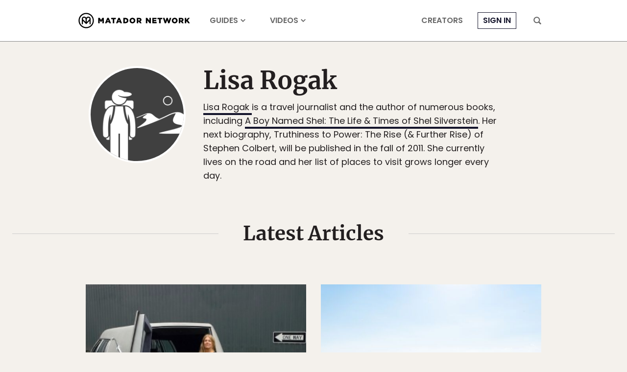

--- FILE ---
content_type: application/javascript
request_url: https://prism.app-us1.com/?a=90963874&u=https%3A%2F%2Fmatadornetwork.com%2Fauthor%2Flisa-rogak%2F
body_size: 122
content:
window.visitorGlobalObject=window.visitorGlobalObject||window.prismGlobalObject;window.visitorGlobalObject.setVisitorId('b87e24c5-999d-4be5-afad-a728e8010498', '90963874');window.visitorGlobalObject.setWhitelistedServices('tracking', '90963874');